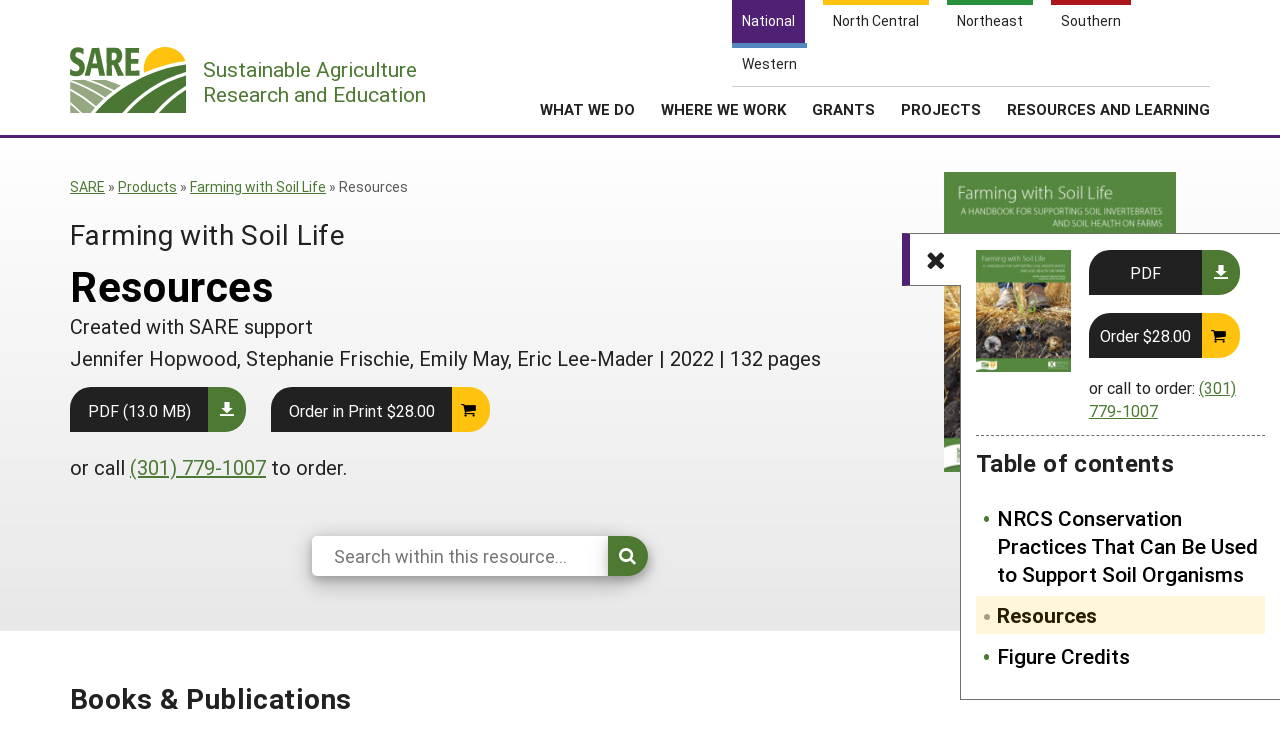

--- FILE ---
content_type: text/html; charset=UTF-8
request_url: https://www.sare.org/publications/farming-with-soil-life/resources/
body_size: 8384
content:
    <!doctype html>
<html lang="en-US">
    <head>
	    <!-- start favicons -->
<link rel="icon" href="https://www.sare.org/wp-content/themes/sare-theme/assets/images/favicons/favicon.ico" type="image/x-icon">
<link rel="icon" type="image/png" sizes="16x16" href="https://www.sare.org/wp-content/themes/sare-theme/assets/images/favicons/favicon-16x16.png">
<link rel="icon" type="image/png" sizes="32x32" href="https://www.sare.org/wp-content/themes/sare-theme/assets/images/favicons/favicon-32x32.png">
<link rel="apple-touch-icon" sizes="180x180" href="https://www.sare.org/wp-content/themes/sare-theme/assets/images/favicons/apple-touch-icon.png">
<link rel="icon" type="image/png" sizes="192x192" href="https://www.sare.org/wp-content/themes/sare-theme/assets/images/favicons/android-chrome-192x192.png" >
<link rel="icon" type="image/png" sizes="512x512" href="https://www.sare.org/wp-content/themes/sare-theme/assets/images/favicons/android-chrome-512x512.png" >
<link rel="manifest" href="https://www.sare.org/wp-content/themes/sare-theme/assets/images/favicons/site.webmanifest">
<link rel="mask-icon" href="https://www.sare.org/wp-content/themes/sare-theme/assets/images/favicons/safari-pinned-tab.svg" color="#5bbad5">
<meta name="msapplication-TileColor" content="#da532c">
<meta name="theme-color" content="#ffffff">
<!-- end of favicons -->
        <meta charset="UTF-8">
        <meta name="viewport" content="width=device-width, initial-scale=1, user-scalable=0">
        <link rel="profile" href="https://gmpg.org/xfn/11">

		<meta name='robots' content='index, follow, max-image-preview:large, max-snippet:-1, max-video-preview:-1' />

	<!-- This site is optimized with the Yoast SEO plugin v26.8 - https://yoast.com/product/yoast-seo-wordpress/ -->
	<link media="all" href="https://www.sare.org/wp-content/cache/autoptimize/1/css/autoptimize_84ded2f1d5fe36f8ed51cc0353b2e4a8.css" rel="stylesheet"><title>Farming With Soil Life - Resources - SARE</title>
	<link rel="canonical" href="https://www.sare.org/publications/farming-with-soil-life/resources/" />
	<meta property="og:locale" content="en_US" />
	<meta property="og:type" content="article" />
	<meta property="og:title" content="Farming With Soil Life - Resources - SARE" />
	<meta property="og:description" content="Books &amp; Publications Bentrup, G. 2008. Conservation Buffers: Design Guidelines for Buffers, Corridors, and Greenways. Asheville, NC: United States Department of Agriculture, Forest Service Southern Research Station. Available at: www.fs.usda.gov/nac/buffers/index.html Borror, D. J., and R. E. White. 1970. A Field Guide to Insects: America North of Mexico. Boston: Houghton Mifflin Masters, N. 2019. For the [&hellip;]" />
	<meta property="og:url" content="https://www.sare.org/publications/farming-with-soil-life/resources/" />
	<meta property="og:site_name" content="SARE" />
	<meta property="article:modified_time" content="2024-06-13T19:47:04+00:00" />
	<meta name="twitter:card" content="summary_large_image" />
	<meta name="twitter:label1" content="Est. reading time" />
	<meta name="twitter:data1" content="2 minutes" />
	<script type="application/ld+json" class="yoast-schema-graph">{"@context":"https://schema.org","@graph":[{"@type":"WebPage","@id":"https://www.sare.org/publications/farming-with-soil-life/resources/","url":"https://www.sare.org/publications/farming-with-soil-life/resources/","name":"Farming With Soil Life - Resources - SARE","isPartOf":{"@id":"https://www.sare.org/#website"},"datePublished":"2023-04-28T17:05:57+00:00","dateModified":"2024-06-13T19:47:04+00:00","breadcrumb":{"@id":"https://www.sare.org/publications/farming-with-soil-life/resources/#breadcrumb"},"inLanguage":"en-US","potentialAction":[{"@type":"ReadAction","target":["https://www.sare.org/publications/farming-with-soil-life/resources/"]}]},{"@type":"BreadcrumbList","@id":"https://www.sare.org/publications/farming-with-soil-life/resources/#breadcrumb","itemListElement":[{"@type":"ListItem","position":1,"name":"SARE","item":"https://www.sare.org"},{"@type":"ListItem","position":2,"name":"Products","item":"https://www.sare.org/resources/"},{"@type":"ListItem","position":3,"name":"Farming with Soil Life","item":"https://www.sare.org/resources/farming-with-soil-life/"},{"@type":"ListItem","position":4,"name":"Resources"}]},{"@type":"WebSite","@id":"https://www.sare.org/#website","url":"https://www.sare.org/","name":"SARE","description":"SARE.org","potentialAction":[{"@type":"SearchAction","target":{"@type":"EntryPoint","urlTemplate":"https://www.sare.org/?s={search_term_string}"},"query-input":{"@type":"PropertyValueSpecification","valueRequired":true,"valueName":"search_term_string"}}],"inLanguage":"en-US"}]}</script>
	<!-- / Yoast SEO plugin. -->


<link rel="alternate" title="oEmbed (JSON)" type="application/json+oembed" href="https://www.sare.org/wp-json/oembed/1.0/embed?url=https%3A%2F%2Fwww.sare.org%2Fpublications%2Ffarming-with-soil-life%2Fresources%2F" />
<link rel="alternate" title="oEmbed (XML)" type="text/xml+oembed" href="https://www.sare.org/wp-json/oembed/1.0/embed?url=https%3A%2F%2Fwww.sare.org%2Fpublications%2Ffarming-with-soil-life%2Fresources%2F&#038;format=xml" />













<link rel='stylesheet' id='a3a3_lazy_load-css' href='//www.sare.org/wp-content/uploads/sass/a3_lazy_load.min.css?ver=1703021328' type='text/css' media='all' />



<script type="text/javascript" src="https://www.sare.org/wp-includes/js/jquery/jquery.min.js?ver=3.7.1" id="jquery-core-js"></script>
<script type="text/javascript" id="jquery-core-js-after">
/* <![CDATA[ */
$ = jQuery;
//# sourceURL=jquery-core-js-after
/* ]]> */
</script>

				<!-- Global site tag (gtag.js) - Google Analytics -->
				<script async src="https://www.googletagmanager.com/gtag/js?id=G-V13E46KDDN"></script>
				<script>
                    window.dataLayer = window.dataLayer || [];

                    function gtag() {
                        dataLayer.push(arguments);
                    }

                    gtag('js', new Date());
                    gtag('config', 'G-V13E46KDDN');
				</script>
				<script defer data-api="/pl/event" data-domain="sare.org" src="/pl/script.js"></script>    </head>
<body class="wp-singular pub-text-page-template-default single single-pub-text-page postid-101630 wp-theme-sare-theme wp-child-theme-sare-theme-national sare no-sidebar">

<div id="page" class="site"><a class="skip-link screen-reader-text" href="#content">Skip to content</a>

    <header id="masthead" class="site-header pg-gutter">
        <!--        Full Screen Navbar-->
        <div class="pg-width">
            <nav id="nav-sites">
                <ul>
                    <li><a class="link national-link" href="https://www.sare.org"><span class="full">National</span><span class="abbr">NAT</span></a></li><li><a class="link nc-link" href="https://northcentral.sare.org"><span class="full">North Central</span><span class="abbr">NC</span></a></li><li><a class="link ne-link" href="https://northeast.sare.org"><span class="full">Northeast</span><span class="abbr">NE</span></a></li><li><a class="link s-link" href="https://southern.sare.org"><span class="full">Southern</span><span class="abbr">S</span></a></li><li><a class="link w-link" href="https://western.sare.org"><span class="full">Western</span><span class="abbr">W</span></a></li>
                </ul>
            </nav>

            <nav id="navbar-1" class="clearfix">
                <a class="logo sare" href="/"> <span class="header-logo-image"></span>
                    <p class="header-logo-text"><span class="region"></span> Sustainable Agriculture <br>Research and Education</p>
                </a>
				<ul id="menu-header-menu" class="nav"><li id="menu-item-79820" class="top-menu link-news menu-item menu-item-type-post_type menu-item-object-page current_page_parent menu-item-has-children menu-item-79820"><a href="https://www.sare.org/news/">News</a>
<ul class="sub-menu">
	<li id="menu-item-79819" class="menu-item menu-item-type-post_type menu-item-object-page current_page_parent menu-item-79819"><a href="https://www.sare.org/news/">News</a></li>
	<li id="menu-item-81333" class="menu-item menu-item-type-taxonomy menu-item-object-news_formats menu-item-81333"><a href="https://www.sare.org/news_formats/from-the-field-profile/">Profiles from the Field</a></li>
	<li id="menu-item-80365" class="menu-item menu-item-type-post_type menu-item-object-page menu-item-80365"><a href="https://www.sare.org/news/media-contacts/">Media Contacts</a></li>
	<li id="menu-item-80689" class="menu-item menu-item-type-post_type menu-item-object-page menu-item-80689"><a href="https://www.sare.org/news/sare-and-social-media/">Social Media</a></li>
	<li id="menu-item-80685" class="menu-item menu-item-type-post_type menu-item-object-page menu-item-80685"><a href="https://www.sare.org/news/join-our-mailing-list/">Join Our Mailing List</a></li>
</ul>
</li>
<li id="menu-item-80096" class="top-menu link-about menu-item menu-item-type-post_type menu-item-object-page menu-item-has-children menu-item-80096"><a href="https://www.sare.org/about/">About SARE</a>
<ul class="sub-menu">
	<li id="menu-item-80327" class="menu-item menu-item-type-post_type menu-item-object-page menu-item-80327"><a href="https://www.sare.org/about/">About SARE</a></li>
	<li id="menu-item-80088" class="menu-item menu-item-type-post_type menu-item-object-page menu-item-80088"><a href="https://www.sare.org/about/sares-four-regions/">SARE’s Four Regions</a></li>
	<li id="menu-item-80089" class="menu-item menu-item-type-post_type menu-item-object-page menu-item-80089"><a href="https://www.sare.org/about/sare-outreach/">SARE Outreach</a></li>
	<li id="menu-item-79879" class="menu-item menu-item-type-post_type menu-item-object-page menu-item-79879"><a href="https://www.sare.org/contact-us/">Contact Us</a></li>
	<li id="menu-item-88427" class="menu-item menu-item-type-post_type menu-item-object-page menu-item-88427"><a href="https://www.sare.org/about/staff/">Staff</a></li>
</ul>
</li>
<li id="menu-item-80097" class="align-submenu-left menu-item menu-item-type-post_type menu-item-object-page menu-item-has-children menu-item-80097"><a href="https://www.sare.org/what-we-do/">What We Do</a>
<ul class="sub-menu">
	<li id="menu-item-80335" class="menu-item menu-item-type-post_type menu-item-object-page menu-item-80335"><a href="https://www.sare.org/what-we-do/">What We Do</a></li>
	<li id="menu-item-80709" class="menu-item menu-item-type-post_type menu-item-object-page menu-item-80709"><a href="https://www.sare.org/grants/">Grants</a></li>
	<li id="menu-item-80446" class="menu-item menu-item-type-post_type menu-item-object-page menu-item-80446"><a href="https://www.sare.org/what-we-do/professional-development/">Professional Development</a></li>
	<li id="menu-item-80091" class="menu-item menu-item-type-post_type menu-item-object-page menu-item-80091"><a href="https://www.sare.org/what-we-do/education-and-outreach/">Education and Outreach</a></li>
	<li id="menu-item-87550" class="menu-item menu-item-type-custom menu-item-object-custom menu-item-87550"><a href="https://www.sare.org/resources/what-is-sustainable-agriculture/">What is Sustainable Agriculture?</a></li>
	<li id="menu-item-80094" class="menu-item menu-item-type-post_type menu-item-object-page menu-item-80094"><a href="https://www.sare.org/what-we-do/impacts-from-the-field/">Impacts from the Field</a></li>
	<li id="menu-item-80095" class="menu-item menu-item-type-post_type menu-item-object-page menu-item-80095"><a href="https://www.sare.org/what-we-do/events/">Events</a></li>
</ul>
</li>
<li id="menu-item-80334" class="menu-item menu-item-type-post_type menu-item-object-page menu-item-has-children menu-item-80334"><a href="https://www.sare.org/where-we-work/">Where We Work</a>
<ul class="sub-menu">
	<li id="menu-item-80333" class="menu-item menu-item-type-post_type menu-item-object-page menu-item-80333"><a href="https://www.sare.org/where-we-work/">Where We Work</a></li>
	<li id="menu-item-80085" class="menu-item menu-item-type-post_type menu-item-object-page menu-item-80085"><a href="https://www.sare.org/about/sares-four-regions/">Regional Programs</a></li>
	<li id="menu-item-80086" class="menu-item menu-item-type-post_type menu-item-object-page menu-item-80086"><a href="https://www.sare.org/what-we-do/professional-development/state-coordinator-program-overview/">State Coordinators</a></li>
	<li id="menu-item-80087" class="menu-item menu-item-type-post_type menu-item-object-page menu-item-80087"><a href="https://www.sare.org/grants/funded-grants-in-your-state/">Funded Grants in Your State</a></li>
</ul>
</li>
<li id="menu-item-80710" class="menu-item menu-item-type-post_type menu-item-object-page menu-item-has-children menu-item-80710"><a href="https://www.sare.org/grants/">Grants</a>
<ul class="sub-menu">
	<li id="menu-item-80711" class="menu-item menu-item-type-post_type menu-item-object-page menu-item-80711"><a href="https://www.sare.org/grants/">Grants</a></li>
	<li id="menu-item-80049" class="menu-item menu-item-type-custom menu-item-object-custom menu-item-80049"><a href="https://projects.sare.org/">Manage a Grant</a></li>
</ul>
</li>
<li id="menu-item-88071" class="menu-item menu-item-type-custom menu-item-object-custom menu-item-has-children menu-item-88071"><a href="https://projects.sare.org">Projects</a>
<ul class="sub-menu">
	<li id="menu-item-88072" class="menu-item menu-item-type-custom menu-item-object-custom menu-item-88072"><a href="https://projects.sare.org/search-projects/">Search Projects</a></li>
	<li id="menu-item-88073" class="menu-item menu-item-type-custom menu-item-object-custom menu-item-88073"><a href="https://projects.sare.org">Manage a Grant</a></li>
</ul>
</li>
<li id="menu-item-20" class="menu-columns menu-item menu-item-type-custom menu-item-object-custom menu-item-has-children menu-item-20"><a href="/resources/">Resources and Learning</a>
<ul class="sub-menu">
	<li id="menu-item-39518" class="single-link menu-item menu-item-type-custom menu-item-object-custom menu-item-39518"><a href="/resources/">Search All Resources</a></li>
	<li id="menu-item-39327" class="menu-item menu-item-type-custom menu-item-object-custom menu-item-has-children menu-item-39327"><a href="#">By Region</a>
	<ul class="sub-menu">
		<li id="menu-item-39328" class="menu-item menu-item-type-custom menu-item-object-custom menu-item-39328"><a rel="nofollow" href="https://www.sare.org/resources/?s=&#038;custom-order=date-desc&#038;cat_location%5B%5D=north-central&#038;post_type=product">North Central</a></li>
		<li id="menu-item-39329" class="menu-item menu-item-type-custom menu-item-object-custom menu-item-39329"><a rel="nofollow" href="https://www.sare.org/resources/?s=&#038;custom-order=relevance&#038;cat_location%5B%5D=northeast&#038;post_type=product">Northeast</a></li>
		<li id="menu-item-39338" class="menu-item menu-item-type-custom menu-item-object-custom menu-item-39338"><a rel="nofollow" href="https://www.sare.org/resources/?s=&#038;custom-order=date-desc&#038;cat_location%5B%5D=south&#038;post_type=product">South</a></li>
		<li id="menu-item-39339" class="menu-item menu-item-type-custom menu-item-object-custom menu-item-39339"><a rel="nofollow" href="https://www.sare.org/resources/?s=&#038;custom-order=relevance&#038;cat_location%5B%5D=west&#038;post_type=product">West</a></li>
	</ul>
</li>
	<li id="menu-item-39325" class="menu-item menu-item-type-custom menu-item-object-custom menu-item-has-children menu-item-39325"><a href="/formats/topic-rooms/">By Topic</a>
	<ul class="sub-menu">
		<li id="menu-item-39340" class="menu-item menu-item-type-custom menu-item-object-custom menu-item-39340"><a href="/resources/cover-crops/">Cover Crops</a></li>
		<li id="menu-item-39342" class="menu-item menu-item-type-custom menu-item-object-custom menu-item-39342"><a href="/resources/sustainable-production-and-use-of-on-farm-energy/">On-Farm Energy</a></li>
		<li id="menu-item-39343" class="menu-item menu-item-type-custom menu-item-object-custom menu-item-39343"><a href="/resources/farm-to-table-building-local-and-regional-food-systems/">Farm to Table</a></li>
		<li id="menu-item-66533" class="menu-item menu-item-type-custom menu-item-object-custom menu-item-66533"><a href="/resources/high-tunnels-and-other-season-extension-techniques/">Season Extension</a></li>
	</ul>
</li>
	<li id="menu-item-39345" class="menu-item menu-item-type-custom menu-item-object-custom menu-item-has-children menu-item-39345"><a href="#">From SARE</a>
	<ul class="sub-menu">
		<li id="menu-item-82027" class="menu-item menu-item-type-post_type menu-item-object-page menu-item-82027"><a href="https://www.sare.org/sare-outreach-publications/">SARE Outreach Resources</a></li>
		<li id="menu-item-104629" class="menu-item menu-item-type-custom menu-item-object-custom menu-item-104629"><a rel="nofollow" href="https://www.sare.org/resources/?s=&#038;custom-order=relevance&#038;cat_location%5B%5D=national&#038;cat_creator%5B%5D=national-sare&#038;re=1">What's New?</a></li>
		<li id="menu-item-66605" class="menu-item menu-item-type-custom menu-item-object-custom menu-item-66605"><a rel="nofollow" href="https://www.sare.org/?s=&#038;custom-order=relevance&#038;cat_location%5B%5D=national&#038;cat_formats%5B%5D=available-in-print&#038;cat_creator%5B%5D=national-sare&#038;re=1">Available in Print</a></li>
		<li id="menu-item-87164" class="menu-item menu-item-type-custom menu-item-object-custom menu-item-87164"><a href="https://www.sare.org/resources/national-continuing-education-program/">Continuing Education Program</a></li>
		<li id="menu-item-66603" class="menu-item menu-item-type-custom menu-item-object-custom menu-item-66603"><a href="https://projects.sare.org/search-projects/">Search Grants</a></li>
	</ul>
</li>
</ul>
</li>
<li class="search-form-wrap">
	          <form role="search" method="get" class="search-form" action="/" autocomplete="off">
	            <label><span class="screen-reader-text">Search for:</span><input type="search" class="search-field" placeholder="Search …" value="" name="s"></label><button type="submit" class="submit icon-search"><span class="ada-hide">Search</span></button>
	          </form>
	          </li><li class="top-menu link-search"><a class="icon-search" href="#search"><span class="screen-reader-text">Search</span></a></li>
			<li class="top-menu link-cart"><a class="icon-basket" href="https://www.sare.org/webstore/"><span class="screen-reader-text">Shopping Cart</span></a></li></ul>                <span class="mobile-menu-btn icon-menu"></span>
            </nav>
        </div>
    </header><!-- #masthead -->

    <div id="content" class="site-content pg-gutter">
        <main id="main" class="content-area pg-width">

    <article id="post-101630" class="post-101630 pub-text-page type-pub-text-page status-publish hentry">
        <header class="entry-header pg-gutter">
            <div class="pg-width cf">
                <div class="h-left">
					<div class="breadcrumbs cf"><div class="breadcrumbs-inner cf"><span><span><a href="https://www.sare.org" title="Sustainable Agriculture Research and Education">SARE</a></span> » <span><a href="https://www.sare.org/resources/">Products</a></span> » <span><a href="https://www.sare.org/resources/farming-with-soil-life/">Farming with Soil Life</a></span> » <span class="breadcrumb_last" aria-current="page">Resources</span></span></div></div><!-- .breadcrumbs -->                    <h2 class="subheader">Farming with Soil Life</h2>
					<h1 class="entry-title">Resources</h1>			<div class="creator">Created with SARE support</div>
					<div class="details">			<span class="product_authors">Jennifer Hopwood, Stephanie Frischie, Emily May, Eric Lee-Mader</span> | 			<span class="publication_date">2022</span> | <span class="number-of-pages">132 pages</span></div><div class="action-line">				<a href="https://www.sare.org/wp-content/uploads/Farming-with-Soil-Life.pdf" class="styled-button styled-button-download">PDF (13.0 MB)</a>
							<form id="product-order-form" method="post" action="https://webstore.sare.org/additem.asp">
			<a href="#" class="styled-button styled-button-cart"
			   onclick="document.getElementById('product-order-form').submit();">Order in Print $28.00</a>
			<input type="hidden" name="additem" value="3019">
			<input type="hidden" name="LastPage" value="https://www.sare.org/publications/farming-with-soil-life/resources/">
			<input type="hidden" name="Site" value="national">
			</form>
							<p class="how-to-order">or call <a href="tel:3017791007">(301) 779-1007</a> to order.</p></div>        <form id="block-search" class="block-search" role="search" method="get" action="/resource/">
            <div class="search-options ">
                <div class="search-wrap">
                    <input type="hidden" name="post_type" value="pub-text-page"/>
                    <input type="hidden" name="book_id" value="100124"/>
                    <input type="search" name="s" value="" placeholder="Search within this resource..." required="" maxlength="150" autocomplete="off"><button type="submit" class="submit icon-search"><span class="ada-hide">Search</span></button>
                </div>
            </div>
        </form>
                        </div>
                <div class="h-right">
					<a href="https://www.sare.org/resources/farming-with-soil-life/"><img width="255" height="330" src="//www.sare.org/wp-content/plugins/a3-lazy-load/assets/images/lazy_placeholder.gif" data-lazy-type="image" data-src="https://www.sare.org/wp-content/uploads/Farming-with-Soil-Life-cover-255x330.jpg" class="lazy lazy-hidden attachment-medium size-medium wp-post-image" alt="Cover of Farming with Soil Life book featuring boots on the ground, showing soil and a few insect images." decoding="async" fetchpriority="high" srcset="" data-srcset="https://www.sare.org/wp-content/uploads/Farming-with-Soil-Life-cover-255x330.jpg 255w, https://www.sare.org/wp-content/uploads/Farming-with-Soil-Life-cover-116x150.jpg 116w, https://www.sare.org/wp-content/uploads/Farming-with-Soil-Life-cover.jpg 612w" sizes="(max-width: 255px) 100vw, 255px" /></a>            <aside id="toc" class="table-of-contents echo sticky on" data-headings="yes">
				                    <div class="product-preview">
                        <div class="left">
							<a href="https://www.sare.org/resources/farming-with-soil-life/"><img width="116" height="150" src="//www.sare.org/wp-content/plugins/a3-lazy-load/assets/images/lazy_placeholder.gif" data-lazy-type="image" data-src="https://www.sare.org/wp-content/uploads/Farming-with-Soil-Life-cover-116x150.jpg" class="lazy lazy-hidden attachment-thumbnail size-thumbnail wp-post-image" alt="Cover of Farming with Soil Life book featuring boots on the ground, showing soil and a few insect images." decoding="async" srcset="" data-srcset="https://www.sare.org/wp-content/uploads/Farming-with-Soil-Life-cover-116x150.jpg 116w, https://www.sare.org/wp-content/uploads/Farming-with-Soil-Life-cover-255x330.jpg 255w, https://www.sare.org/wp-content/uploads/Farming-with-Soil-Life-cover.jpg 612w" sizes="(max-width: 116px) 100vw, 116px" /></a>                        </div>
                        <div class="right">
							<div class="action-line">				<a href="https://www.sare.org/wp-content/uploads/Farming-with-Soil-Life.pdf" class="styled-button styled-button-download">PDF</a>
							<form id="product-order-form" method="post" action="https://webstore.sare.org/additem.asp">
			<a href="#" class="styled-button styled-button-cart"
			   onclick="document.getElementById('product-order-form').submit();">Order $28.00</a>
			<input type="hidden" name="additem" value="3019">
			<input type="hidden" name="LastPage" value="https://www.sare.org/publications/farming-with-soil-life/resources/">
			<input type="hidden" name="Site" value="national">
			</form>
							<p class="how-to-order">or call to order: <a href="tel:3017791007">(301) 779-1007</a></p></div>                        </div>
                    </div>
					                <span class="toggle icon-list"></span>
                <h3>Table of contents</h3>                <nav class="toc-nav">
                    <ul class="main">
						<li class="no-children num-1  "><a href="https://www.sare.org/publications/farming-with-soil-life/our-living-soil/">Our Living Soil</a></li><li class="no-children num-2  "><a href="https://www.sare.org/publications/farming-with-soil-life/soil-health/">Soil Health</a></li><li class="no-children num-3  "><a href="https://www.sare.org/publications/farming-with-soil-life/observing-soil-life/">Observing Soil Life</a></li><li class="no-children num-4  "><a href="https://www.sare.org/publications/farming-with-soil-life/farming-practices-that-can-put-soil-health-at-risk/">Farming Practices That Can Put Soil Health at Risk</a></li><li class="no-children num-5  "><a href="https://www.sare.org/publications/farming-with-soil-life/farming-practices-that-support-soil-health/">Farming Practices that Support Soil Health</a></li><li class="no-children num-6  "><a href="https://www.sare.org/publications/farming-with-soil-life/the-life-in-soil/">The Life in Soil</a></li><li class="no-children num-7  "><a href="https://www.sare.org/publications/farming-with-soil-life/microfauna/">Microfauna</a></li><li class="no-children num-8  "><a href="https://www.sare.org/publications/farming-with-soil-life/mesofauna-non-arthropods/">Mesofauna » Non-Arthropods</a></li><li class="no-children num-9  "><a href="https://www.sare.org/publications/farming-with-soil-life/mesofauna-arthropods/">Mesofauna » Arthropods</a></li><li class="no-children num-10  "><a href="https://www.sare.org/publications/farming-with-soil-life/macrofauna-non-arthropods/">Macrofauna » Non-Arthropods</a></li><li class="no-children num-11  "><a href="https://www.sare.org/publications/farming-with-soil-life/macrofauna-non-insect-arthropods/">Macrofauna » Non-Insect Arthropods</a></li><li class="no-children num-12  "><a href="https://www.sare.org/publications/farming-with-soil-life/macrofauna-insects/">Macrofauna » Insects</a></li><li class="no-children num-13  "><a href="https://www.sare.org/publications/farming-with-soil-life/macrofauna-insects-flies/">Macrofauna » Insects » Flies</a></li><li class="no-children num-14  "><a href="https://www.sare.org/publications/farming-with-soil-life/macrofauna-insects-beetles/">Macrofauna » Insects » Beetles</a></li><li class="no-children num-15  "><a href="https://www.sare.org/publications/farming-with-soil-life/macrofauna-insects-ants-bees-and-wasps/">Macrofauna » Insects » Ants, Bees and Wasps</a></li><li class="no-children num-16  "><a href="https://www.sare.org/publications/farming-with-soil-life/vertebrates/">Vertebrates</a></li><li class="no-children num-17  "><a href="https://www.sare.org/publications/farming-with-soil-life/final-thoughts/">Final Thoughts</a></li><li class="no-children num-18  "><a href="https://www.sare.org/publications/farming-with-soil-life/https-www-sare-org-publications-farming-with-soil-life-nrcs-conservation-practices-soil-organisms/">NRCS Conservation Practices That Can Be Used to Support Soil Organisms</a></li><li class="target-main main-heading"><a href="#main">Resources</a></li><li class="no-children num-20  "><a href="https://www.sare.org/publications/farming-with-soil-life/figure-credits/">Figure Credits</a></li></ul>                    </ul>
                </nav>
            </aside>                 </div>
            </div>
        </header><!-- .entry-header -->

        <div class="entry-content">

			
<h2 class="wp-block-heading">Books &amp; Publications</h2>



<p>Bentrup, G. 2008. Conservation Buffers: <em>Design Guidelines for Buffers, Corridors, and Greenways.</em> Asheville, NC: United States Department of Agriculture, Forest Service Southern Research Station. Available at: <a href="https://www.fs.usda.gov/nac/buffers/index.html" target="_blank" rel="noreferrer noopener">www.fs.usda.gov/nac/buffers/index.html</a></p>



<p>Borror, D. J., and R. E. White. 1970. <em>A Field Guide to Insects:</em> America North of Mexico. Boston: Houghton Mifflin</p>



<p>Masters, N. 2019. For the Love of Soil: <em>Strategies to Regenerate Our Food Production Systems</em>. New Zealand: Printable Reality.</p>



<p>Midwest Cover Crops Council. <a href="https://www.midwestcovercrops.org/" target="_blank" rel="noreferrer noopener">www.midwestcovercrops.org/</a></p>



<p>Moebius-Clune, B. N., D. J. Moebius-Clune, B. K. Gugino, O. J. Idowu, R.R. Schindelbeck, A. J. Ristow, H. M. van Es, et al. 2016. <em>Comprehensive Assessment of Soil Health: The Cornell Framework. </em>Geneva, NY: Cornell University.</p>



<p>Montgomery, D. R. 2007. Dirt: <em>The Erosion of Civilizations.</em> Berkeley: University of California Press.</p>



<p>Montgomery, D. R. 2017. Growing a Revolution: <em>Bringing Our Soil Back to Life</em>. New York: W. W. Norton.</p>



<p>Montgomery, D. R., and A. Biklé. 2015. <em>The Hidden Half of Nature:</em> The Microbial Roots of Life and Health. New York: W. W. Norton.</p>



<p>Nardi, J. B. 2009. Life in the Soil: <em>A Guide for Naturalists and Gardeners. </em>Chicago: University of Chicago Press</p>



<p>Stika, J. 2016. <em>A Soil Owner’s Manual: How to Restore and Maintain Soil Health.</em> Self-published, CreateSpace.</p>



<h2 class="wp-block-heading">Online Resources</h2>



<p>Cornell Soil Health Training Manual <a href="https://soilhealth.cals.cornell.edu/training-manual/" target="_blank" rel="noreferrer noopener">http://soilhealth.cals.cornell.edu/training-manual/</a></p>



<p>Global Soil Biodiversity Initiative <a href="https://www.globalsoilbiodiversity.org/" target="_blank" rel="noreferrer noopener">www.globalsoilbiodiversity.org/</a></p>



<p>Northeast Cover Crops Council <a href="https://northeastcovercrops.com/" target="_blank" rel="noreferrer noopener">http://northeastcovercrops.com/ </a></p>



<p>Sustainable Agriculture Research and Education (SARE). “Cover crops.” <a href="https://www.sare.org/resources/cover-crops/">www.sare.org/resources/cover-crops/</a></p>



<p>SARE. “What is Soil Health?” <a href="https://www.sare.org/resources/what-is-soil-health/">www.sare.org/resources/what-is-soil-health/</a></p>



<p>Southern Cover Crops Council <a href="https://southerncovercrops.org/" target="_blank" rel="noreferrer noopener">https://southerncovercrops.org/</a></p>



<p>University of California IPM. “Bee precaution pesticide ratings.” <a href="https://southerncovercrops.org/" target="_blank" rel="noreferrer noopener">www2.ipm.ucanr.edu/beeprecaution/</a></p>



<p>USDA Natural Resources Conservation Service (NRCS). “Soil health.” <a href="http://www.nrcs.usda.gov/wps/portal/nrcs/main/soils/health/" target="_blank" rel="noreferrer noopener">www.nrcs.usda.gov/wps/portal/nrcs/main/soils/health/ </a></p>



<p>USDA NRCS. “Soil Health Assessment.” <a href="https://www.nrcs.usda.gov/conservation-basics/natural-resource-concerns/soils/soil-health/soil-health-assessment" target="_blank" rel="noreferrer noopener">https://www.nrcs.usda.gov/conservation-basics/natural-resource-concerns/soils/soil-health/soil-health-assessment</a></p>



<p>USDA NRCS. “Soil Quality Test Kit.”</p>



<p><a href="https://www.nrcs.usda.gov/conservation-basics/natural-resource-concerns/soils/soil-health/soil-health-education-and-outreach" target="_blank" rel="noreferrer noopener">https://www.nrcs.usda.gov/conservation-basics/natural-resource-concerns/soils/soil-health/soil-health-education-and-outreach</a></p>



<p>USDA NRCS. “Windows Pesticide Screening Tool (WIN-PST).”</p>



<p><a href="https://www.nrcs.usda.gov/resources/tech-tools/windows-pesticide-screening-tool-win-pst" target="_blank" rel="noreferrer noopener">https://www.nrcs.usda.gov/resources/tech-tools/windows-pesticide-screening-tool-win-pst</a></p>



<p>USDA NRCS. “Cropland In-Field Soil Health Assessment Worksheet.” <a href="https://www.nrcs.usda.gov/sites/default/files/2023-03/In-Field%20Assessment%202021%20Complete%20ND.pdf" target="_blank" rel="noreferrer noopener">https://www.nrcs.usda.gov/sites/default/files/2023-03/In-Field%20Assessment%202021%20Complete%20ND.pdf</a></p>



<p>Xerces Society. 2017. "Beneficial Insects for Natural Pest Control: Soil Scouting." <a href="https://xerces.org/publications/scouting-guides/beneficial-insects-for-natural-pest-control-soil-scouting" target="_blank" rel="noreferrer noopener">https://xerces.org/publications/scouting-guides/beneficial-insects-for-natural-pest-control-soil-scouting</a></p>
			<nav class="prev-next cf">
									<a href="https://www.sare.org/publications/farming-with-soil-life/https-www-sare-org-publications-farming-with-soil-life-nrcs-conservation-practices-soil-organisms/"
					   class="prev"><span>Previous</span> NRCS Conservation Practices That Can Be Used to Support Soil Organisms</a>
										<a href="https://www.sare.org/publications/farming-with-soil-life/figure-credits/"
					   class="next"><span>Next</span> Figure Credits</a>
								</nav>
					<p class="product-disclaimer">This material is based upon work that is supported by the National Institute of Food and Agriculture, U.S. Department of Agriculture through the Sustainable Agriculture Research and Education (SARE) program. Any opinions, findings, conclusions, or recommendations expressed in this publication are those of the author(s) and should not be construed to represent any official USDA or U.S. Government determination or policy.</p>
            
        </div><!-- .entry-content -->

    </article><!-- #post-101630 -->

</main><!-- #main -->
</div><!-- #content -->

<footer id="colophon" class="site-footer"></footer><!-- #colophon --></div><!-- #page -->

<aside class="newsletter-section pg-gutter cf noprint">
    <div class="newsletter-section-inner">
        <div class="left">
            <h3>Sign up for all the latest news and updates from SARE</h3>
        </div>
        <div class="right">
            <a href="https://www.sare.org/news/join-our-mailing-list/" class="styled-button styled-button-white">Sign Up For Our Newsletters</a>
        </div>
    </div>
</aside>
<footer class="footer pg-gutter cf">
    <div class="footer-inner pg-width">
        <nav class="bottom-nav noprint">
            <div class="local-links block">
                <h6>Navigation</h6>
				<ul id="menu-bottom-menu" class=""><li id="menu-item-82020" class="menu-item menu-item-type-post_type menu-item-object-page menu-item-82020"><a href="https://www.sare.org/what-we-do/">What we do</a></li>
<li id="menu-item-82019" class="menu-item menu-item-type-post_type menu-item-object-page menu-item-82019"><a href="https://www.sare.org/where-we-work/">Where we work</a></li>
<li id="menu-item-82021" class="menu-item menu-item-type-post_type menu-item-object-page menu-item-82021"><a href="https://www.sare.org/grants/">Grant programs</a></li>
<li id="menu-item-24" class="menu-item menu-item-type-custom menu-item-object-custom menu-item-24"><a href="/resources/">Resources and learning</a></li>
<li id="menu-item-88075" class="menu-item menu-item-type-custom menu-item-object-custom menu-item-88075"><a href="https://projects.sare.org">SARE Projects Application and Reporting</a></li>
</ul>            </div>

            <div class="regional-links block">
                <h6>Sites</h6>
                <ul>
                    <li><a href="https://www.sare.org">National SARE</a></li>
                    <li><a href="https://northcentral.sare.org">North Central SARE</a></li>
                    <li><a href="https://northeast.sare.org">Northeast SARE</a></li>
                    <li><a href="https://southern.sare.org">Southern SARE</a></li>
                    <li><a href="https://western.sare.org">Western SARE</a></li>
                </ul>
            </div>
			                <div class="address block">
                    <h6>Our Location</h6>
                    <ul>
                        <li>University of Maryland<br />
Symons Hall, Room 1296<br />
7998 Regents Drive<br />
College Park, MD 20742-5505                        </li>
						                            <li><a href="https://www.sare.org/contact-us/">Contact Us</a></li>
							                    </ul>
                </div>
						                <div class="social-media block">
                    <h6>Follow Us</h6>
                    <ul>
						                            <li>
                            <a href="https://www.facebook.com/SAREOutreach" class="icon-facebook"><span class="ada-hide">Our facebook page</span></a>
                            </li>                            <li>
                            <a href="https://www.youtube.com/user/SAREOutreach1" class="icon-youtube"><span class="ada-hide">Our youtube page</span></a>
                            </li>                            <li>
                            <a href="https://twitter.com/#!/SAREProgram" class="icon-twitter"><span class="ada-hide">Our twitter page</span></a>
                            </li>                    </ul>
                </div>
			        </nav>

        <div class="logos cf">
                <a id="logo-sare" href="https://www.sare.org/"><img src="https://www.sare.org/wp-content/themes/sare-theme/assets/images/logos/sare-national.gif" alt="Sustainable Agriculture Research and Education"></a>
			    <a id="host-logo" href="https://www.umd.edu/"><img src="https://www.sare.org/wp-content/themes/sare-theme/assets/images/logos/umd-100x100.jpg" alt="University of Maryland"></a>
                <a id="logo-usda" href="https://www.nifa.usda.gov/"><span class="ada-hide">US Department of Agriculture</span></a>
        </div>

        <div class="disclaimer cf">
			<p>This work is supported by the <a href="https://www.sare.org/" target="_blank" rel="noopener" data-saferedirecturl="https://www.google.com/url?q=http://www.sare.org&amp;source=gmail&amp;ust=1742557987573000&amp;usg=AOvVaw0Blu3nJ2eGmAM4s731ZXzj">Sustainable Agriculture Research and Education (SARE)</a> program under a cooperative agreement with the <a href="https://umd.edu/" target="_blank" rel="noopener" data-saferedirecturl="https://www.google.com/url?q=https://umd.edu/&amp;source=gmail&amp;ust=1742557987573000&amp;usg=AOvVaw3I0boPQ_cVox-NTGNWWMZW">University of Maryland</a>, project award no. 2024-38640-42986, from the <a href="https://www.usda.gov/" target="_blank" rel="noopener" data-saferedirecturl="https://www.google.com/url?q=https://www.usda.gov/&amp;source=gmail&amp;ust=1742557987573000&amp;usg=AOvVaw2cie163Fhokpzjh2y6ojtC">U.S. Department of Agriculture’s</a> <a href="https://www.nifa.usda.gov/" target="_blank" rel="noopener" data-saferedirecturl="https://www.google.com/url?q=https://www.nifa.usda.gov/&amp;source=gmail&amp;ust=1742557987573000&amp;usg=AOvVaw37HYUvYhNonJsYOPcBWON_">National Institute of Food and Agriculture</a>. Any opinions, findings, conclusions, or recommendations expressed in this publication are those of the author(s) and should not be construed to represent any official USDA or U.S. Government determination or policy.</p>        </div>
        <hr/>
        <small class="copyright">&copy; 2026 Sustainable Agriculture Research & Education</small>
        <!--
				<nav>
					<ul class="legal">
						<li><a href="#">Privacy Policy</a></li>
					</ul>
				</nav>
		-->
    </div>
</footer>
<script type="speculationrules">
{"prefetch":[{"source":"document","where":{"and":[{"href_matches":"/*"},{"not":{"href_matches":["/wp-*.php","/wp-admin/*","/wp-content/uploads/*","/wp-content/*","/wp-content/plugins/*","/wp-content/themes/sare-theme-national/*","/wp-content/themes/sare-theme/*","/*\\?(.+)"]}},{"not":{"selector_matches":"a[rel~=\"nofollow\"]"}},{"not":{"selector_matches":".no-prefetch, .no-prefetch a"}}]},"eagerness":"conservative"}]}
</script>









<script type="text/javascript" id="jquery-lazyloadxt-js-extra">
/* <![CDATA[ */
var a3_lazyload_params = {"apply_images":"1","apply_videos":"1"};
//# sourceURL=jquery-lazyloadxt-js-extra
/* ]]> */
</script>


<script type="text/javascript" id="jquery-lazyloadxt-extend-js-extra">
/* <![CDATA[ */
var a3_lazyload_extend_params = {"edgeY":"100","horizontal_container_classnames":""};
//# sourceURL=jquery-lazyloadxt-extend-js-extra
/* ]]> */
</script>

<script defer src="https://www.sare.org/wp-content/cache/autoptimize/1/js/autoptimize_c961d811bbc7af43a76647c9853a54c8.js"></script></body></html>


--- FILE ---
content_type: application/javascript
request_url: https://www.sare.org/wp-content/cache/autoptimize/1/js/autoptimize_c961d811bbc7af43a76647c9853a54c8.js
body_size: 10539
content:
/*! jQuery Migrate v3.4.1 | (c) OpenJS Foundation and other contributors | jquery.org/license */
"undefined"==typeof jQuery.migrateMute&&(jQuery.migrateMute=!0),function(t){"use strict";"function"==typeof define&&define.amd?define(["jquery"],function(e){return t(e,window)}):"object"==typeof module&&module.exports?module.exports=t(require("jquery"),window):t(jQuery,window)}(function(s,n){"use strict";function e(e){return 0<=function(e,t){for(var r=/^(\d+)\.(\d+)\.(\d+)/,n=r.exec(e)||[],o=r.exec(t)||[],a=1;a<=3;a++){if(+o[a]<+n[a])return 1;if(+n[a]<+o[a])return-1}return 0}(s.fn.jquery,e)}s.migrateVersion="3.4.1";var t=Object.create(null);s.migrateDisablePatches=function(){for(var e=0;e<arguments.length;e++)t[arguments[e]]=!0},s.migrateEnablePatches=function(){for(var e=0;e<arguments.length;e++)delete t[arguments[e]]},s.migrateIsPatchEnabled=function(e){return!t[e]},n.console&&n.console.log&&(s&&e("3.0.0")&&!e("5.0.0")||n.console.log("JQMIGRATE: jQuery 3.x-4.x REQUIRED"),s.migrateWarnings&&n.console.log("JQMIGRATE: Migrate plugin loaded multiple times"),n.console.log("JQMIGRATE: Migrate is installed"+(s.migrateMute?"":" with logging active")+", version "+s.migrateVersion));var o={};function u(e,t){var r=n.console;!s.migrateIsPatchEnabled(e)||s.migrateDeduplicateWarnings&&o[t]||(o[t]=!0,s.migrateWarnings.push(t+" ["+e+"]"),r&&r.warn&&!s.migrateMute&&(r.warn("JQMIGRATE: "+t),s.migrateTrace&&r.trace&&r.trace()))}function r(e,t,r,n,o){Object.defineProperty(e,t,{configurable:!0,enumerable:!0,get:function(){return u(n,o),r},set:function(e){u(n,o),r=e}})}function a(e,t,r,n,o){var a=e[t];e[t]=function(){return o&&u(n,o),(s.migrateIsPatchEnabled(n)?r:a||s.noop).apply(this,arguments)}}function c(e,t,r,n,o){if(!o)throw new Error("No warning message provided");return a(e,t,r,n,o),0}function i(e,t,r,n){return a(e,t,r,n),0}s.migrateDeduplicateWarnings=!0,s.migrateWarnings=[],void 0===s.migrateTrace&&(s.migrateTrace=!0),s.migrateReset=function(){o={},s.migrateWarnings.length=0},"BackCompat"===n.document.compatMode&&u("quirks","jQuery is not compatible with Quirks Mode");var d,l,p,f={},m=s.fn.init,y=s.find,h=/\[(\s*[-\w]+\s*)([~|^$*]?=)\s*([-\w#]*?#[-\w#]*)\s*\]/,g=/\[(\s*[-\w]+\s*)([~|^$*]?=)\s*([-\w#]*?#[-\w#]*)\s*\]/g,v=/^[\s\uFEFF\xA0]+|([^\s\uFEFF\xA0])[\s\uFEFF\xA0]+$/g;for(d in i(s.fn,"init",function(e){var t=Array.prototype.slice.call(arguments);return s.migrateIsPatchEnabled("selector-empty-id")&&"string"==typeof e&&"#"===e&&(u("selector-empty-id","jQuery( '#' ) is not a valid selector"),t[0]=[]),m.apply(this,t)},"selector-empty-id"),s.fn.init.prototype=s.fn,i(s,"find",function(t){var r=Array.prototype.slice.call(arguments);if("string"==typeof t&&h.test(t))try{n.document.querySelector(t)}catch(e){t=t.replace(g,function(e,t,r,n){return"["+t+r+'"'+n+'"]'});try{n.document.querySelector(t),u("selector-hash","Attribute selector with '#' must be quoted: "+r[0]),r[0]=t}catch(e){u("selector-hash","Attribute selector with '#' was not fixed: "+r[0])}}return y.apply(this,r)},"selector-hash"),y)Object.prototype.hasOwnProperty.call(y,d)&&(s.find[d]=y[d]);c(s.fn,"size",function(){return this.length},"size","jQuery.fn.size() is deprecated and removed; use the .length property"),c(s,"parseJSON",function(){return JSON.parse.apply(null,arguments)},"parseJSON","jQuery.parseJSON is deprecated; use JSON.parse"),c(s,"holdReady",s.holdReady,"holdReady","jQuery.holdReady is deprecated"),c(s,"unique",s.uniqueSort,"unique","jQuery.unique is deprecated; use jQuery.uniqueSort"),r(s.expr,"filters",s.expr.pseudos,"expr-pre-pseudos","jQuery.expr.filters is deprecated; use jQuery.expr.pseudos"),r(s.expr,":",s.expr.pseudos,"expr-pre-pseudos","jQuery.expr[':'] is deprecated; use jQuery.expr.pseudos"),e("3.1.1")&&c(s,"trim",function(e){return null==e?"":(e+"").replace(v,"$1")},"trim","jQuery.trim is deprecated; use String.prototype.trim"),e("3.2.0")&&(c(s,"nodeName",function(e,t){return e.nodeName&&e.nodeName.toLowerCase()===t.toLowerCase()},"nodeName","jQuery.nodeName is deprecated"),c(s,"isArray",Array.isArray,"isArray","jQuery.isArray is deprecated; use Array.isArray")),e("3.3.0")&&(c(s,"isNumeric",function(e){var t=typeof e;return("number"==t||"string"==t)&&!isNaN(e-parseFloat(e))},"isNumeric","jQuery.isNumeric() is deprecated"),s.each("Boolean Number String Function Array Date RegExp Object Error Symbol".split(" "),function(e,t){f["[object "+t+"]"]=t.toLowerCase()}),c(s,"type",function(e){return null==e?e+"":"object"==typeof e||"function"==typeof e?f[Object.prototype.toString.call(e)]||"object":typeof e},"type","jQuery.type is deprecated"),c(s,"isFunction",function(e){return"function"==typeof e},"isFunction","jQuery.isFunction() is deprecated"),c(s,"isWindow",function(e){return null!=e&&e===e.window},"isWindow","jQuery.isWindow() is deprecated")),s.ajax&&(l=s.ajax,p=/(=)\?(?=&|$)|\?\?/,i(s,"ajax",function(){var e=l.apply(this,arguments);return e.promise&&(c(e,"success",e.done,"jqXHR-methods","jQXHR.success is deprecated and removed"),c(e,"error",e.fail,"jqXHR-methods","jQXHR.error is deprecated and removed"),c(e,"complete",e.always,"jqXHR-methods","jQXHR.complete is deprecated and removed")),e},"jqXHR-methods"),e("4.0.0")||s.ajaxPrefilter("+json",function(e){!1!==e.jsonp&&(p.test(e.url)||"string"==typeof e.data&&0===(e.contentType||"").indexOf("application/x-www-form-urlencoded")&&p.test(e.data))&&u("jsonp-promotion","JSON-to-JSONP auto-promotion is deprecated")}));var j=s.fn.removeAttr,b=s.fn.toggleClass,w=/\S+/g;function x(e){return e.replace(/-([a-z])/g,function(e,t){return t.toUpperCase()})}i(s.fn,"removeAttr",function(e){var r=this,n=!1;return s.each(e.match(w),function(e,t){s.expr.match.bool.test(t)&&r.each(function(){if(!1!==s(this).prop(t))return!(n=!0)}),n&&(u("removeAttr-bool","jQuery.fn.removeAttr no longer sets boolean properties: "+t),r.prop(t,!1))}),j.apply(this,arguments)},"removeAttr-bool"),i(s.fn,"toggleClass",function(t){return void 0!==t&&"boolean"!=typeof t?b.apply(this,arguments):(u("toggleClass-bool","jQuery.fn.toggleClass( boolean ) is deprecated"),this.each(function(){var e=this.getAttribute&&this.getAttribute("class")||"";e&&s.data(this,"__className__",e),this.setAttribute&&this.setAttribute("class",!e&&!1!==t&&s.data(this,"__className__")||"")}))},"toggleClass-bool");var Q,A,R=!1,C=/^[a-z]/,N=/^(?:Border(?:Top|Right|Bottom|Left)?(?:Width|)|(?:Margin|Padding)?(?:Top|Right|Bottom|Left)?|(?:Min|Max)?(?:Width|Height))$/;s.swap&&s.each(["height","width","reliableMarginRight"],function(e,t){var r=s.cssHooks[t]&&s.cssHooks[t].get;r&&(s.cssHooks[t].get=function(){var e;return R=!0,e=r.apply(this,arguments),R=!1,e})}),i(s,"swap",function(e,t,r,n){var o,a,i={};for(a in R||u("swap","jQuery.swap() is undocumented and deprecated"),t)i[a]=e.style[a],e.style[a]=t[a];for(a in o=r.apply(e,n||[]),t)e.style[a]=i[a];return o},"swap"),e("3.4.0")&&"undefined"!=typeof Proxy&&(s.cssProps=new Proxy(s.cssProps||{},{set:function(){return u("cssProps","jQuery.cssProps is deprecated"),Reflect.set.apply(this,arguments)}})),e("4.0.0")?(A={animationIterationCount:!0,columnCount:!0,fillOpacity:!0,flexGrow:!0,flexShrink:!0,fontWeight:!0,gridArea:!0,gridColumn:!0,gridColumnEnd:!0,gridColumnStart:!0,gridRow:!0,gridRowEnd:!0,gridRowStart:!0,lineHeight:!0,opacity:!0,order:!0,orphans:!0,widows:!0,zIndex:!0,zoom:!0},"undefined"!=typeof Proxy?s.cssNumber=new Proxy(A,{get:function(){return u("css-number","jQuery.cssNumber is deprecated"),Reflect.get.apply(this,arguments)},set:function(){return u("css-number","jQuery.cssNumber is deprecated"),Reflect.set.apply(this,arguments)}}):s.cssNumber=A):A=s.cssNumber,Q=s.fn.css,i(s.fn,"css",function(e,t){var r,n,o=this;return e&&"object"==typeof e&&!Array.isArray(e)?(s.each(e,function(e,t){s.fn.css.call(o,e,t)}),this):("number"==typeof t&&(r=x(e),n=r,C.test(n)&&N.test(n[0].toUpperCase()+n.slice(1))||A[r]||u("css-number",'Number-typed values are deprecated for jQuery.fn.css( "'+e+'", value )')),Q.apply(this,arguments))},"css-number");var S,P,k,H,E=s.data;i(s,"data",function(e,t,r){var n,o,a;if(t&&"object"==typeof t&&2===arguments.length){for(a in n=s.hasData(e)&&E.call(this,e),o={},t)a!==x(a)?(u("data-camelCase","jQuery.data() always sets/gets camelCased names: "+a),n[a]=t[a]):o[a]=t[a];return E.call(this,e,o),t}return t&&"string"==typeof t&&t!==x(t)&&(n=s.hasData(e)&&E.call(this,e))&&t in n?(u("data-camelCase","jQuery.data() always sets/gets camelCased names: "+t),2<arguments.length&&(n[t]=r),n[t]):E.apply(this,arguments)},"data-camelCase"),s.fx&&(k=s.Tween.prototype.run,H=function(e){return e},i(s.Tween.prototype,"run",function(){1<s.easing[this.easing].length&&(u("easing-one-arg","'jQuery.easing."+this.easing.toString()+"' should use only one argument"),s.easing[this.easing]=H),k.apply(this,arguments)},"easing-one-arg"),S=s.fx.interval,P="jQuery.fx.interval is deprecated",n.requestAnimationFrame&&Object.defineProperty(s.fx,"interval",{configurable:!0,enumerable:!0,get:function(){return n.document.hidden||u("fx-interval",P),s.migrateIsPatchEnabled("fx-interval")&&void 0===S?13:S},set:function(e){u("fx-interval",P),S=e}}));var M=s.fn.load,q=s.event.add,O=s.event.fix;s.event.props=[],s.event.fixHooks={},r(s.event.props,"concat",s.event.props.concat,"event-old-patch","jQuery.event.props.concat() is deprecated and removed"),i(s.event,"fix",function(e){var t,r=e.type,n=this.fixHooks[r],o=s.event.props;if(o.length){u("event-old-patch","jQuery.event.props are deprecated and removed: "+o.join());while(o.length)s.event.addProp(o.pop())}if(n&&!n._migrated_&&(n._migrated_=!0,u("event-old-patch","jQuery.event.fixHooks are deprecated and removed: "+r),(o=n.props)&&o.length))while(o.length)s.event.addProp(o.pop());return t=O.call(this,e),n&&n.filter?n.filter(t,e):t},"event-old-patch"),i(s.event,"add",function(e,t){return e===n&&"load"===t&&"complete"===n.document.readyState&&u("load-after-event","jQuery(window).on('load'...) called after load event occurred"),q.apply(this,arguments)},"load-after-event"),s.each(["load","unload","error"],function(e,t){i(s.fn,t,function(){var e=Array.prototype.slice.call(arguments,0);return"load"===t&&"string"==typeof e[0]?M.apply(this,e):(u("shorthand-removed-v3","jQuery.fn."+t+"() is deprecated"),e.splice(0,0,t),arguments.length?this.on.apply(this,e):(this.triggerHandler.apply(this,e),this))},"shorthand-removed-v3")}),s.each("blur focus focusin focusout resize scroll click dblclick mousedown mouseup mousemove mouseover mouseout mouseenter mouseleave change select submit keydown keypress keyup contextmenu".split(" "),function(e,r){c(s.fn,r,function(e,t){return 0<arguments.length?this.on(r,null,e,t):this.trigger(r)},"shorthand-deprecated-v3","jQuery.fn."+r+"() event shorthand is deprecated")}),s(function(){s(n.document).triggerHandler("ready")}),s.event.special.ready={setup:function(){this===n.document&&u("ready-event","'ready' event is deprecated")}},c(s.fn,"bind",function(e,t,r){return this.on(e,null,t,r)},"pre-on-methods","jQuery.fn.bind() is deprecated"),c(s.fn,"unbind",function(e,t){return this.off(e,null,t)},"pre-on-methods","jQuery.fn.unbind() is deprecated"),c(s.fn,"delegate",function(e,t,r,n){return this.on(t,e,r,n)},"pre-on-methods","jQuery.fn.delegate() is deprecated"),c(s.fn,"undelegate",function(e,t,r){return 1===arguments.length?this.off(e,"**"):this.off(t,e||"**",r)},"pre-on-methods","jQuery.fn.undelegate() is deprecated"),c(s.fn,"hover",function(e,t){return this.on("mouseenter",e).on("mouseleave",t||e)},"pre-on-methods","jQuery.fn.hover() is deprecated");function T(e){var t=n.document.implementation.createHTMLDocument("");return t.body.innerHTML=e,t.body&&t.body.innerHTML}var F=/<(?!area|br|col|embed|hr|img|input|link|meta|param)(([a-z][^\/\0>\x20\t\r\n\f]*)[^>]*)\/>/gi;s.UNSAFE_restoreLegacyHtmlPrefilter=function(){s.migrateEnablePatches("self-closed-tags")},i(s,"htmlPrefilter",function(e){var t,r;return(r=(t=e).replace(F,"<$1></$2>"))!==t&&T(t)!==T(r)&&u("self-closed-tags","HTML tags must be properly nested and closed: "+t),e.replace(F,"<$1></$2>")},"self-closed-tags"),s.migrateDisablePatches("self-closed-tags");var D,W,_,I=s.fn.offset;return i(s.fn,"offset",function(){var e=this[0];return!e||e.nodeType&&e.getBoundingClientRect?I.apply(this,arguments):(u("offset-valid-elem","jQuery.fn.offset() requires a valid DOM element"),arguments.length?this:void 0)},"offset-valid-elem"),s.ajax&&(D=s.param,i(s,"param",function(e,t){var r=s.ajaxSettings&&s.ajaxSettings.traditional;return void 0===t&&r&&(u("param-ajax-traditional","jQuery.param() no longer uses jQuery.ajaxSettings.traditional"),t=r),D.call(this,e,t)},"param-ajax-traditional")),c(s.fn,"andSelf",s.fn.addBack,"andSelf","jQuery.fn.andSelf() is deprecated and removed, use jQuery.fn.addBack()"),s.Deferred&&(W=s.Deferred,_=[["resolve","done",s.Callbacks("once memory"),s.Callbacks("once memory"),"resolved"],["reject","fail",s.Callbacks("once memory"),s.Callbacks("once memory"),"rejected"],["notify","progress",s.Callbacks("memory"),s.Callbacks("memory")]],i(s,"Deferred",function(e){var a=W(),i=a.promise();function t(){var o=arguments;return s.Deferred(function(n){s.each(_,function(e,t){var r="function"==typeof o[e]&&o[e];a[t[1]](function(){var e=r&&r.apply(this,arguments);e&&"function"==typeof e.promise?e.promise().done(n.resolve).fail(n.reject).progress(n.notify):n[t[0]+"With"](this===i?n.promise():this,r?[e]:arguments)})}),o=null}).promise()}return c(a,"pipe",t,"deferred-pipe","deferred.pipe() is deprecated"),c(i,"pipe",t,"deferred-pipe","deferred.pipe() is deprecated"),e&&e.call(a,a),a},"deferred-pipe"),s.Deferred.exceptionHook=W.exceptionHook),s});
sare=(typeof sare==='undefined')?{}:sare;sare.allPullQuotes={init:function(){let select=jQuery('.all-pull-quotes .controls select');select.change(sare.allPullQuotes.ajax);select.trigger('change');sare.allPullQuotes.clickCopy();},clickCopy:function(){allPullQuotes=jQuery('.all-pull-quotes');allPullQuotes.on('click','.results .id span',function(){let span=jQuery(this);let td=span.closest('td');let content=span.text();let temp=jQuery('<textarea id="copy-text">');td.append(temp);temp.val(content).select();document.execCommand("copy");temp.remove();allPullQuotes.find('.results .id').removeClass('copied');td.addClass('copied');});},ajax:function(){let blogID=jQuery(this).val();jQuery.ajax({type:"post",dataType:"html",url:"/wp-admin/admin-ajax.php",data:{action:"get_pull_quotes",blog_id:blogID,},success:function(response){jQuery('.all-pull-quotes .results').html(response);},error:function(){console.log("Ajax failed.");}});}}
jQuery(document).ready(function(){sare.allPullQuotes.init();});
(function(){var isIe=/(trident|msie)/i.test(navigator.userAgent);if(isIe&&document.getElementById&&window.addEventListener){window.addEventListener("hashchange",function(){var id=location.hash.substring(1),element;if(!(/^[A-z0-9_-]+$/.test(id))){return;}
element=document.getElementById(id);if(element){if(!(/^(?:a|select|input|button|textarea)$/i.test(element.tagName))){element.tabIndex=-1;}
element.focus();}},false);}})();
sare=(typeof sare==="undefined")?{}:sare;sare.screenWidth=function(){return window.innerWidth||document.documentElement.clientWidth||document.body.clientWidth;}
sare.isMobile=function(){return sare.screenWidth()<700;}
sare.isDesktop=function(){return!sare.isMobile();}
sare.debounce=function(func,wait,immediate){let timeout;return function(){let context=this,args=arguments;let later=function(){timeout=null;if(!immediate)func.apply(context,args);};let callNow=immediate&&!timeout;clearTimeout(timeout);timeout=setTimeout(later,wait);if(callNow)func.apply(context,args);};};sare.updateBrowser=function(target,hash,historyd){if(target.length==0){return;}
let blockElement=target[0].localName.toLowerCase();if(["h2","h3","h4"].includes(blockElement)){let newTitle=target.html();if(newTitle===""){return;}
newTitle=newTitle+" - "+$(document).attr("title");let currentURL=new URL(location.href);currentURL.hash=hash;let allHTML=target.nextUntil("h2").get(0).outerHTML;document.title=newTitle;window.history.pushState({"html":allHTML,"pageTitle":newTitle},"",currentURL);}}
sare.tinymceSettings=function(label="",hasMedia=false){return{wp_adv_hidden:false,tinymce:{external_plugins:{table:"/wp-content/plugins/sare/js/tinymce/table/plugin.min.js",},toolbar1:"formatselect,bold,italic,strikethrough,bullist,numlist,outdent,indent,alignleft,aligncenter,alignright,link,unlink,table,subscript,superscript,removeformat,charmap,undo,redo",table_default_attributes:{border:"1",style:"border-collapse:collapse;width:;min-width:100px;",},content_style:"body { font-family: Arial; }",},quicktags:true,mediaButtons:hasMedia,label:label,}};sare.fixTargetIcon=function(){let linkedImages=$("a img");linkedImages.each(function(index){let link=$(this).closest("a");link.addClass("hide-target");});}
$(".nav-links .nav-previous a, .nav-links .nav-next a").addClass("styled-button");$(document).ready(function(){$("input[type='submit']").click(function(e){if(!e.isDefaultPrevented()){var btn=$(this);if(btn.hasClass("disabled")){e.preventDefault();return;}
btn.addClass("disabled");setTimeout(function(){btn.removeClass("disabled");},5000);}});$("body").on("mouseenter",".tooltip",function(){let container=$(this);let text=container.attr("title");container.prepend("<span class='tip'>"+text+"</span>");container.attr("title","");});$("body").on("mouseleave",".tooltip",function(){let container=$(this);let text=container.find(".tip").html();container.find(".tip").remove();container.attr("title",text);});sare.fixTargetIcon();});
sare=(typeof sare==="undefined")?{}:sare;sare.nav={togglePrimaryMenuSubmenu:function(e){if(sare.isDesktop()){return;}
e.preventDefault();let parent=$(this).closest("li");if(parent.hasClass("on")){parent.removeClass("on");}else{parent.addClass("on");}},resetAllMenus:function(){if(sare.isDesktop()){let allLis=$("#navbar-1 #menu-header-menu").find("li");allLis.removeClass("on");$(".results-wrap.sidebar .search-filters").removeClass("hide");sare.nav.toggleMobileMenu(true);}},toggleMobileMenu:function(forceHide){if(sare.isMobile()||forceHide){let mainMenu=$("#navbar-1");let button=mainMenu.find(".mobile-menu-btn");if(mainMenu.hasClass("mobile-on")||forceHide==true){mainMenu.removeClass("mobile-on");button.removeClass("icon-cancel");button.addClass("icon-menu");$(".results-wrap.sidebar .search-filters").removeClass("hide");if(sare.search!=undefined){sare.search.hideSearchBar();}}else{mainMenu.addClass("mobile-on");button.removeClass("icon-menu");button.addClass("icon-cancel");$(".results-wrap.sidebar .search-filters").addClass("hide");}}},headerAutoHide:function(){let theBody=$("body");let st=window.scrollY||document.documentElement.scrollTop;let scrollUpThreshHold=sare.nav.lastYOffset-500
let scrollDownThreshHold=sare.nav.lastYOffset+10
if(st<=100){theBody.removeClass("scrolling-up").removeClass("scrolling-down");}else if(st>scrollDownThreshHold){if(st>100){theBody.addClass("scrolling-down").removeClass("scrolling-up");sare.nav.resetAllMenus();}}else{}
sare.nav.lastYOffset=st;}};sare.nav.lastYOffset=0;document.addEventListener("DOMContentLoaded",function(){$("#navbar-1 .nav li.menu-item-has-children").on("click","> a",sare.nav.togglePrimaryMenuSubmenu);$("#navbar-1").on("click",".mobile-menu-btn",sare.nav.toggleMobileMenu);window.addEventListener("resize",sare.debounce(function(event){sare.nav.resetAllMenus();},500));if(sare.isDesktop()){window.addEventListener("scroll",sare.debounce(function(event){sare.nav.headerAutoHide();},200));}});
sare=(typeof sare==="undefined")?{}:sare;sare.search={toggleMoreOptions:function(e){e.preventDefault();let link=$(this);let container=$("#search-filters-more");if(container.hasClass("hidden")){container.removeClass("hidden");link.html("&laquo; Less Options");}else{container.addClass("hidden");link.html("More Options &raquo;");}},toggleCategoriesExpand:function(relyOnLi=false){$(".categories-expand").each(function(){let categoriesExpand=$(this);let childLi=categoriesExpand.find("> li");if(relyOnLi){if(childLi.hasClass("on")){categoriesExpand.addClass("on");}else{categoriesExpand.removeClass("on");}}else{if(categoriesExpand.hasClass("on")){childLi.addClass("on");}else{childLi.removeClass("on");}}});},expandCategoriesInitially:function(){$(".categories-expand input:checked").each(function(){$(this).closest("ul").closest("li").addClass("on")
let box=$(this).closest(".categories-expand");if(!box.hasClass("on")){box.addClass("on");}});},toggleHeaderSearch:function(e){e.preventDefault();let parent=$(this).closest("nav");let searchFormWrap=parent.find("li.search-form-wrap");$("#menu-header-menu li.menu-item-has-children").removeClass("on");if(parent.hasClass("search-on")){sare.search.hideSearchBar();$("html").off("click","body");}else{parent.addClass("search-on");searchFormWrap.find(".search-field").focus();$("html").on("click","body",function(event){let parentCheck=$(event.target).closest("li.search-form-wrap");if(!parentCheck.length&&!$(event.target).hasClass("icon-search")){sare.search.hideSearchBar();$("html").off("click","body");}});}},hideSearchBar:function(){$("#navbar-1").removeClass("search-on");},toggleSpecificTopic:function(e){e.preventDefault()
let sidebar=$(".sidebar .search-filters");let topics=$(".sidebar .categories-expand.sare_category");let topicSlug=$(this).data("topic-slug");let specificTopic=topics.find("."+topicSlug);let delay=0;if(!sidebar.hasClass("on")){sidebar.addClass("on");delay=1000;}
if(!topics.hasClass("on")){setTimeout(()=>{topics.find("> li > .toggle").trigger("click");},delay);delay+=500;}
if("all"!=topicSlug&&!specificTopic.hasClass("on")){setTimeout(()=>{specificTopic.find("> .toggle").trigger("click");},delay);}
setTimeout(()=>{specificTopic.addClass("highlight");setTimeout(()=>{specificTopic.removeClass("highlight");},3000);},1000+delay);},toggleGeneralTaxonomy:function(){let label=$(this);let target=label.data("target");let sidebar=$(".sidebar .search-filters");let sidebarScrollable=sidebar.find(".search-filters-sidebar");let targetFilter=$("#filter-"+target);let delay=100;if(!sidebar.hasClass("on")){sidebar.find(".categories-expand").each(function(){if($(this).hasClass("on")){$(this).find(".toggle").trigger("click");}});setTimeout(()=>{sidebar.addClass("on");},delay);delay+=1000;}
if("formats"==target||"creator"==target){let moreSearchFiltersLink=$("#search-filters-more-link");let moreSearchFilters=$("#search-filters-more")
if(moreSearchFilters.hasClass("hidden")){setTimeout(()=>{moreSearchFiltersLink.trigger("click");},delay);delay+=200;}}
setTimeout(()=>{targetFilter.find(" > li > .toggle").trigger("click");},delay);delay+=500;let scrollto=targetFilter.offset().top-55+sidebarScrollable.scrollTop();setTimeout(()=>{sidebarScrollable.animate({scrollTop:scrollto},500);},delay);delay+=500;setTimeout(()=>{targetFilter.find("> li").addClass("highlight");setTimeout(()=>{targetFilter.find("> li").removeClass("highlight");},3000);},delay);}}
document.addEventListener("DOMContentLoaded",function(){$("#navbar-1 .link-search").on("click","a",sare.search.toggleHeaderSearch);$(".search-filters").on("click","#search-filters-more-link",sare.search.toggleMoreOptions);$(".heading-bar").on("click","#more-topics",sare.search.toggleSpecificTopic);$(".search-results .applied-filters").on("click","label",sare.search.toggleGeneralTaxonomy);sare.search.expandCategoriesInitially();sare.search.toggleCategoriesExpand();$(".categories-expand").on("click",".toggle",function(){let container=$(this).closest("li");if(container.hasClass("on")){container.removeClass("on");}else{container.addClass("on");}
sare.search.toggleCategoriesExpand(true);});$(".block-search input[type=checkbox], .block-search select").change(function(){$(this).closest("form").submit();});$(".results-wrap.sidebar .search-filters").on("click",".toggle-sidebar",function(e){e.preventDefault();let container=$(this).closest(".search-filters");if(container.hasClass("on")){container.removeClass("on");}else{container.addClass("on");}});$(".search-links").on("click",".refine-toggle-sidebar",function(e){e.preventDefault();let container=$(".results-wrap.sidebar .search-filters");if(container.hasClass("on")){container.removeClass("on");}else{container.addClass("on");}});});
sare=(typeof sare==="undefined")?{}:sare;(function($){sare.blocks={init:function(){sare.blocks.horizontalVerticalPromo();},horizontalVerticalPromo:function(){$(".wp-block-sare-horizontal-promo, .wp-block-sare-vertical-promo").on("click","img",function(){let link=$(this).parents(".wp-block-sare-horizontal-promo, .wp-block-sare-vertical-promo").find("a");link[0].click();});},}
$(document).ready(function(){sare.blocks.init();});})(jQuery);
sare=(typeof sare==="undefined")?{}:sare;sare.centerBlocks={run:function(){let sidebars=$(".entry-content .wp-block-sare-sidebar");let blocks=$(".entry-content .wp-block-quote.has-text-align-center");blocks.removeClass("beside-sidebar no-sidebar");sidebars.each(function(){let sidebarOffset=$(this).offset();let sidebarHeight=$(this).outerHeight(true);let sidebarBottom=sidebarOffset.top+sidebarHeight;blocks.each(function(){let thisBlock=$(this);let blockOffset=thisBlock.offset();if(blockOffset.top>sidebarOffset.top&&blockOffset.top<sidebarBottom){thisBlock.addClass("beside-sidebar");}else{thisBlock.addClass("no-sidebar");}});});}};document.addEventListener("DOMContentLoaded",function(){sare.centerBlocks.run();window.addEventListener("resize",sare.debounce(function(event){sare.centerBlocks.run();},500));});
sare=(typeof sare==="undefined")?{}:sare;sare.smoothScrolling={scrollTo:function(hash){hash=sare.smoothScrolling.cleanHash(hash);hash=hash.replace(/\./g,"\\.");if(!hash.startsWith("#")){return;}
let target=$(hash);if(target.length){let headerHeight=$(".site-header").outerHeight()+60;$([document.documentElement,document.body]).animate({scrollTop:target.offset().top-headerHeight},1000);sare.updateBrowser(target,hash);}},isScrollable:function(e){if(location.pathname.replace(/^\//,"")==this.pathname.replace(/^\//,"")&&location.hostname===this.hostname){let hash=sare.smoothScrolling.cleanHash(String(this.hash));if(hash.startsWith("#")){e.preventDefault();sare.smoothScrolling.scrollTo(hash);}}},cleanHash:function(hash){return(hash!==undefined)?hash.replaceAll("#038;","&"):"";},};$(document).ready(function(){if(window.location.hash){sare.smoothScrolling.scrollTo(String(window.location.hash));}
$(document).on("click","a[href*=\\#]:not([href=\\#])",sare.smoothScrolling.isScrollable);});
sare=(typeof sare==="undefined")?{}:sare;sare.toc={moveHighlight:function(){let headerHeight=$("#masthead").outerHeight()+60+10;let screenPosition=$(document).scrollTop()+headerHeight;let toc=$(".entry-header #toc");let tocNav=toc.find(".toc-nav");let allLis=tocNav.find("li");let allHeadings=$(".entry-content h2, .entry-content h3");let headingHighlighted="";allHeadings.each(function(){let thisHeading=$(this);let id=thisHeading.attr("id");if(id){if(thisHeading.offset().top<=screenPosition){headingHighlighted=id;}}});let liHighlighted=tocNav.find(".target-"+headingHighlighted);if(liHighlighted.length==0){liHighlighted=tocNav.find(".main-heading");}
let currentlyHighlighted=tocNav.find(".highlighted");if(liHighlighted.length>0){if(currentlyHighlighted.length==0||currentlyHighlighted[0]!=liHighlighted[0]){allLis.removeClass("highlighted");liHighlighted.addClass("highlighted");sare.toc.scrollToHighlighted();}}},scrollToHighlighted:function(){let tocNav=$(".entry-header #toc .toc-nav");let highlighted=tocNav.find(".highlighted");if(highlighted.length>0){let elementTop=highlighted.position().top;let currentPosition=tocNav.scrollTop();let scrollTo=currentPosition+elementTop-60;if(scrollTo<0){scrollTo=0;}
tocNav.animate({scrollTop:scrollTo},1000);}},clickAnywhere:function(){$("html").on("click","body",function(event){if(!$(event.target).closest(".entry-header #toc").length){sare.toc.toggle();}});},toggle:function(){let toc=$(".entry-header #toc");if(toc.hasClass("on")){toc.removeClass("on");$("html").off("click","body");}else{toc.addClass("on");sare.toc.clickAnywhere();}}}
$(document).ready(function(){let toc=$(".entry-header #toc");if(toc.length>0){sare.toc.moveHighlight();window.addEventListener("scroll",sare.debounce(function(event){sare.toc.moveHighlight();},100));toc.on("click",".toggle",sare.toc.toggle);sare.toc.clickAnywhere();}});

!function(m,y,e,o){var p="lazyLoadXT",w="lazied",z="load error",t="lazy-hidden",C=e.documentElement||e.body,b={autoInit:!0,selector:"img[data-src]",blankImage:"[data-uri]",throttle:99,forceLoad:y.onscroll===o||!!y.operamini||!C.getBoundingClientRect,loadEvent:"pageshow",updateEvent:"load orientationchange resize scroll touchmove focus",forceEvent:"lazyloadall",oninit:{removeClass:"lazy"},onshow:{addClass:t},onload:{removeClass:t,addClass:"lazy-loaded"},onerror:{removeClass:t},checkDuplicates:!0},n={srcAttr:"data-src",edgeX:0,edgeY:0,visibleOnly:!0},a=m(y),d=m.extend,E=m.data||function(e,t){return m(e).data(t)},T=[],L=0,r=0;function c(e,t){return e[t]===o?b[t]:e[t]}function I(){var e=y.pageYOffset;return e===o?C.scrollTop:e}function X(e,t){var o=b["on"+e];o&&("function"==typeof o?o.call(t[0]):(o.addClass&&t.addClass(o.addClass),o.removeClass&&t.removeClass(o.removeClass))),t.trigger("lazy"+e,[t]),u()}function B(e){X(e.type,m(this).off(z,B))}function i(e){if(T.length){e=e||b.forceLoad,L=1/0;for(var t=I(),o=y.innerHeight||C.clientHeight,n=y.innerWidth||C.clientWidth,a=0,r=T.length;a<r;a++){var i,l,s,d,c,u,f=T[a],h=f[0],v=f[p],A=!1,g=e||E(h,w)<0;m.contains(C,h)?(e||!v.visibleOnly||h.offsetWidth||h.offsetHeight)&&(g||(i=h.getBoundingClientRect(),l=v.edgeX,s=v.edgeY,g=(d=i.top+t-s-o)<=t&&i.bottom>-s&&i.left<=n+l&&i.right>-l),g?(f.on(z,B),X("show",f),(u="function"==typeof(c=v.srcAttr)?c(f):h.getAttribute(c))&&(h.src=u),A=!0):d<L&&(L=d)):A=!0,A&&(T.splice(a--,1),r--)}r||X("complete",m(C))}}function l(){1<r?(r=1,i(),setTimeout(l,b.throttle)):r=0}function u(e){T.length&&(e&&"scroll"===e.type&&e.currentTarget===y&&L>=I()||(r||setTimeout(l,0),r=2))}function s(){a.lazyLoadXT()}function f(){i(!0)}m[p]=d(b,n,m[p]),m.fn[p]=function(a){var e,r=c(a=a||{},"blankImage"),i=c(a,"checkDuplicates"),t=c(a,"scrollContainer"),l=c(a,"show"),s={};for(e in m(t).on("scroll",u),n)s[e]=c(a,e);return this.each(function(e,t){if(t===y)m(b.selector).lazyLoadXT(a);else{var o=i&&E(t,w),n=m(t).data(w,l?-1:1);if(o)return void u();r&&"IMG"===t.tagName&&!t.src&&(t.src=r),n[p]=d({},s),X("init",n),T.push(n),u()}})},m(e).ready(function(){X("start",a),a.on(b.updateEvent,u).on(b.forceEvent,f),m(e).on(b.updateEvent,u),b.autoInit&&(a.on(b.loadEvent,s),s())})}(window.jQuery||window.Zepto||window.$,window,document),function(l){var o=l.lazyLoadXT;o.selector+=",video,iframe[data-src],embed[data-src]",o.videoPoster="data-poster",l(document).on("lazyshow","video",function(e,t){var a=t.lazyLoadXT.srcAttr,r="function"==typeof a,i=!1;t.attr("poster",t.attr(o.videoPoster)),t.children("source,track").each(function(e,t){var o=l(t),n=r?a(o):o.attr(a);n&&(o.attr("src",n),i=!0)}),i&&void 0!==l(this).attr("preload")&&"none"!=l(this).attr("preload")&&this.load(),l(this).removeClass("lazy-hidden")}),l(document).on("lazyshow","embed",function(e,t){l(this).removeClass("lazy-hidden")})}(window.jQuery||window.Zepto||window.$);

!function(t,r,e,s){var n,a,c=t.lazyLoadXT,i="srcset"in new Image,o=/^\s*(\S*)/,d=/\S\s+(\d+)w/,u=/\S\s+(\d+)h/,l=/\S\s+([\d\.]+)x/,x=[0,1/0],w=[0,1],h={srcsetAttr:"data-srcset",srcsetExtended:!0,srcsetBaseAttr:"data-srcset-base",srcsetExtAttr:"data-srcset-ext"},f={w:0,h:0,x:0};for(n in h)void 0===c[n]&&(c[n]=h[n]);function p(r,e){return Math[e].apply(null,t.map(r,function(t){return t[n]}))}function A(t){return t[n]>=f[n]||t[n]===a}function m(t){return t[n]===a}function g(s){var i=s.attr(c.srcsetAttr);if(!i)return!1;var h=t.map(i.replace(/(\s[\d.]+[whx]),/g,"$1 @,@ ").split(" @,@ "),function(t){return{url:o.exec(t)[1],w:parseFloat((d.exec(t)||x)[1]),h:parseFloat((u.exec(t)||x)[1]),x:parseFloat((l.exec(t)||w)[1])}});if(!h.length)return!1;var g,v,y=e.documentElement;for(g in f={w:r.innerWidth||y.clientWidth,h:r.innerHeight||y.clientHeight,x:r.devicePixelRatio||1})n=g,a=p(h,"max"),h=t.grep(h,A);for(g in f)n=g,a=p(h,"min"),h=t.grep(h,m);return v=h[0].url,c.srcsetExtended&&(v=(s.attr(c.srcsetBaseAttr)||"")+v+(s.attr(c.srcsetExtAttr)||"")),v}c.selector+=",img["+c.srcsetAttr+"],source["+c.srcsetAttr+"]",t(e).on("lazyshow","img",function(t,r){var e=r.attr(c.srcsetAttr);e&&(!c.srcsetExtended&&i?(r.attr("srcset",e),r.attr("data-srcset","")):r.lazyLoadXT.srcAttr=g)}),t(e).on("lazyshow","source",function(r,e){t(this).removeClass("lazy-hidden");var s=e.attr(c.srcsetAttr);s&&(!c.srcsetExtended&&i?(e.attr("srcset",s),e.attr("data-srcset","")):e.lazyLoadXT.srcAttr=g)})}(window.jQuery||window.Zepto||window.$,window,document);
jQuery.lazyLoadXT.updateEvent='load orientationchange resize scroll touchmove focus click customlazyloadxtevent';jQuery.lazyLoadXT.edgeY=a3_lazyload_extend_params.edgeY;jQuery.lazyLoadXT.srcsetExtended=false;if(typeof a3_lazyload_extend_params.horizontal_container_classnames!=='undefined'&&''!==a3_lazyload_extend_params.horizontal_container_classnames){jQuery.lazyLoadXT.scrollContainer=a3_lazyload_extend_params.horizontal_container_classnames;}
jQuery(document).ready(function($){jQuery(document).on('mouseenter','.site-header-cart',function(){jQuery(document).trigger('customlazyloadxtevent');});jQuery(document).on('mouseenter','.widget_shopping_cart',function(){jQuery(document).trigger('customlazyloadxtevent');});jQuery(document).on('mouseover','#wp-admin-bar-top-secondary',function(){jQuery(document).trigger('customlazyloadxtevent');});});jQuery(document).ajaxComplete(function(){setTimeout(function(){jQuery(window).lazyLoadXT();},1000);});